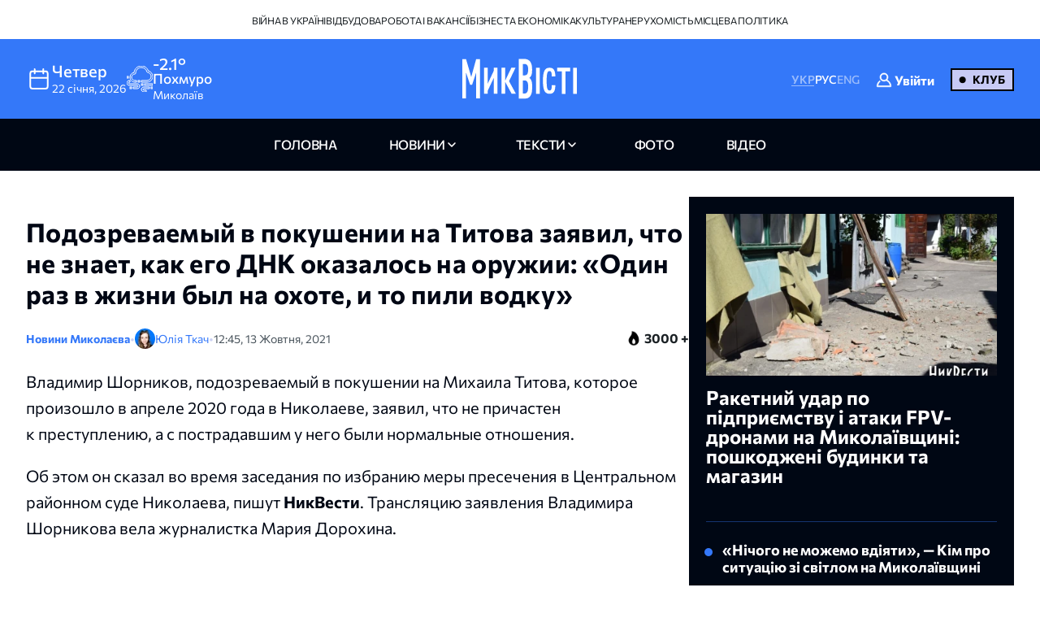

--- FILE ---
content_type: text/html; charset=utf-8
request_url: https://www.google.com/recaptcha/api2/aframe
body_size: 266
content:
<!DOCTYPE HTML><html><head><meta http-equiv="content-type" content="text/html; charset=UTF-8"></head><body><script nonce="isFEgcG7OCXJSgzrOGQF-g">/** Anti-fraud and anti-abuse applications only. See google.com/recaptcha */ try{var clients={'sodar':'https://pagead2.googlesyndication.com/pagead/sodar?'};window.addEventListener("message",function(a){try{if(a.source===window.parent){var b=JSON.parse(a.data);var c=clients[b['id']];if(c){var d=document.createElement('img');d.src=c+b['params']+'&rc='+(localStorage.getItem("rc::a")?sessionStorage.getItem("rc::b"):"");window.document.body.appendChild(d);sessionStorage.setItem("rc::e",parseInt(sessionStorage.getItem("rc::e")||0)+1);localStorage.setItem("rc::h",'1769072470601');}}}catch(b){}});window.parent.postMessage("_grecaptcha_ready", "*");}catch(b){}</script></body></html>